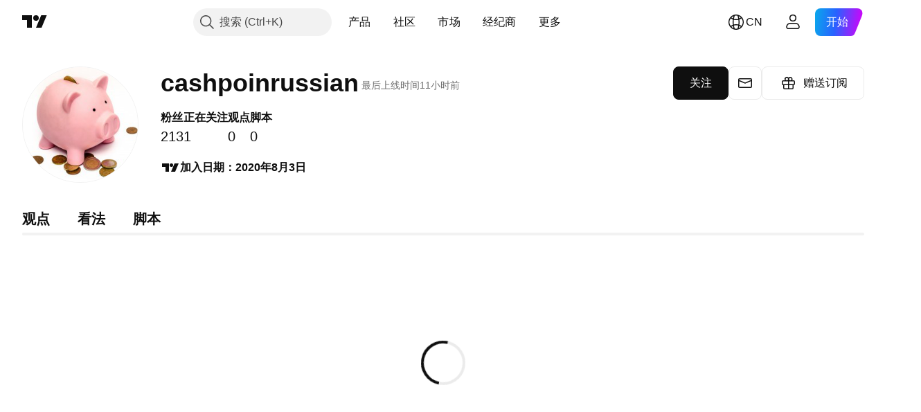

--- FILE ---
content_type: text/css; charset=utf-8
request_url: https://static.tradingview.com/static/bundles/29903.89b41c884d5213432809.css
body_size: -160
content:
.blockIcon-JMh4y6KH,.blockIcon-JMh4y6KH svg{display:block}